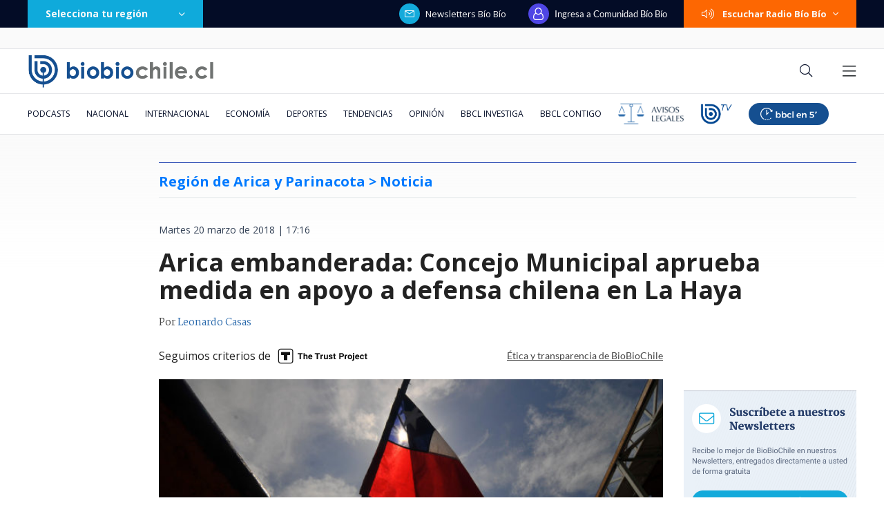

--- FILE ---
content_type: text/html; charset=utf-8
request_url: https://realtime.bbcl.cl/hit/?t=1769453899413&url=https%3A%2F%2Fwww.biobiochile.cl%2Fnoticias%2Fnacional%2Fregion-de-arica-y-parinacota%2F2018%2F03%2F20%2Farica-embanderada-concejo-municipal-aprueba-medida-en-apoyo-a-defensa-chilena-en-la-haya.shtml&property=01G1KMVDSGMWCR31GWZX0VBJBY&referrer=
body_size: -15
content:
01KFXTQNV2HVH22HJFVVCC5ADD.0Akf6NUYRYZCjwVqhFdcK3upvymSeJAnMqT4iV9EQVE=

--- FILE ---
content_type: text/html; charset=utf-8
request_url: https://www.google.com/recaptcha/api2/aframe
body_size: 268
content:
<!DOCTYPE HTML><html><head><meta http-equiv="content-type" content="text/html; charset=UTF-8"></head><body><script nonce="FW4z6zZvR3ta0OhyDyn2Wg">/** Anti-fraud and anti-abuse applications only. See google.com/recaptcha */ try{var clients={'sodar':'https://pagead2.googlesyndication.com/pagead/sodar?'};window.addEventListener("message",function(a){try{if(a.source===window.parent){var b=JSON.parse(a.data);var c=clients[b['id']];if(c){var d=document.createElement('img');d.src=c+b['params']+'&rc='+(localStorage.getItem("rc::a")?sessionStorage.getItem("rc::b"):"");window.document.body.appendChild(d);sessionStorage.setItem("rc::e",parseInt(sessionStorage.getItem("rc::e")||0)+1);localStorage.setItem("rc::h",'1769453916835');}}}catch(b){}});window.parent.postMessage("_grecaptcha_ready", "*");}catch(b){}</script></body></html>

--- FILE ---
content_type: application/javascript
request_url: https://www.biobiochile.cl/static/realtime/realtime-nacional.js?t=1769453911136&callback=BBCL_Realtime
body_size: 1090
content:
/*2026-01-26 18:57:09*/ BBCL_Realtime([{"id":6711532,"titulo":"Denisse Campos confirma traici\u00f3n que quebr\u00f3 su relaci\u00f3n con Daniella: \"Estaba con Nicol\u00e1s Mass\u00fa\"","url":"https:\/\/www.biobiochile.cl\/noticias\/dopamina\/2026\/01\/26\/denisse-campos-confirma-traicion-que-quebro-su-relacion-con-daniella-estaba-con-nicolas-massu.shtml","imagen":"2026\/01\/gemelas-campos-1.jpg","video_rudo_destacado":"","categoria":"nacional","en_vivo":false,"visitas":190},{"id":6711545,"titulo":"Recorte fiscal de Kast ser\u00eda insuficiente para el d\u00e9ficit que dejar\u00eda el Gobierno, advierten expertos","url":"https:\/\/www.biobiochile.cl\/noticias\/economia\/actualidad-economica\/2026\/01\/26\/recorte-fiscal-de-kast-seria-insuficiente-para-el-deficit-que-dejaria-el-gobierno-advierten-expertos.shtml","imagen":"2026\/01\/recorte-fiscal-de-kast-seria-insuficiente-para-el-deficit-que-dejaria-el-gobierno-dicen-expertos.jpg","video_rudo_destacado":"","categoria":"nacional","en_vivo":false,"visitas":153},{"id":6703941,"titulo":"\"Est\u00e1 en mi ADN\": los audios que hundieron a excomisario condenado por apremios ileg\u00edtimos","url":"https:\/\/www.biobiochile.cl\/especial\/bbcl-investiga\/noticias\/articulos\/2026\/01\/26\/esta-en-mi-adn-los-audios-que-hundieron-a-excomisario-condenado-por-apremios-ilegitimos.shtml","imagen":"2026\/01\/excomisario-audios-condenado-apremios-ilegitimos.png","video_rudo_destacado":"","categoria":"nacional","en_vivo":false,"visitas":147},{"id":6711537,"titulo":"Reflotan \"desconfianza\" de Camila Flores con su exesposo Percy Mar\u00edn: \"uno queda como psic\u00f3pata\"","url":"https:\/\/www.biobiochile.cl\/noticias\/dopamina\/2026\/01\/26\/reflotan-desconfianza-de-camila-flores-con-su-exesposo-percy-marin-uno-queda-como-psicopata.shtml","imagen":"2026\/01\/percy-marin-camila-flores.jpg","video_rudo_destacado":"","categoria":"nacional","en_vivo":false,"visitas":134},{"id":6711393,"titulo":"Sedini retrocede y aclara que di\u00e1logo de Kast con Steinert fue \"pocos d\u00edas antes\" de su nombramiento","url":"https:\/\/www.biobiochile.cl\/noticias\/nacional\/chile\/2026\/01\/26\/sedini-retrocede-y-aclara-que-dialogo-de-kast-con-steinert-fue-pocos-dias-antes-de-su-nombramiento.shtml","imagen":"2026\/01\/sedini-retrocede-y-aclara-que-dialogo-de-kast-con-steinert-fue-pocos-dias-antes-de-su-nombramiento.png","video_rudo_destacado":"","categoria":"nacional","en_vivo":false,"visitas":131},{"id":6710824,"titulo":"Kast sufre retraso durante gira internacional y complica esperado encuentro con Bukele en El Salvador","url":"https:\/\/www.biobiochile.cl\/noticias\/nacional\/chile\/2026\/01\/26\/kast-sufre-retraso-durante-gira-internacional-y-complica-esperado-encuentro-con-bukele-en-el-salvador.shtml","imagen":"2026\/01\/kast-bukele.jpg","video_rudo_destacado":"","categoria":"nacional","en_vivo":false,"visitas":123},{"id":6711549,"titulo":"Fiscal\u00eda pide prisi\u00f3n preventiva para exjueza \u00c1ngela Vivanco","url":"https:\/\/www.biobiochile.cl\/noticias\/nacional\/chile\/2026\/01\/26\/fiscalia-pide-prision-preventiva-para-exjueza-angela-vivanco.shtml","imagen":"2026\/01\/fiscalia-pide-prision-preventiva-para-exjueza-angela-vivanco.png","video_rudo_destacado":"","categoria":"nacional","en_vivo":false,"visitas":105},{"id":6711625,"titulo":"Casa de Moneda Chile lamenta el deceso de presidenta de su directorio, Ver\u00f3nica Montellano Cantuarias","url":"https:\/\/www.biobiochile.cl\/noticias\/economia\/negocios-y-empresas\/2026\/01\/26\/casa-de-moneda-chile-lamenta-el-deceso-de-presidenta-de-su-directorio-veronica-montellano-cantuarias.shtml","imagen":"2026\/01\/veronica-montellano.jpg","video_rudo_destacado":"","categoria":"nacional","en_vivo":false,"visitas":93},{"id":6711581,"titulo":"Cancelan visas y ordenan expulsi\u00f3n de turistas rusos sorprendidos en motos de agua en el r\u00edo Futaleuf\u00fa","url":"https:\/\/www.biobiochile.cl\/noticias\/nacional\/chile\/2026\/01\/26\/cancelan-visas-y-ordenan-expulsion-de-turistas-rusos-sorprendidos-en-motos-de-agua-en-el-rio-futaleufu.shtml","imagen":"2026\/01\/rusos-rio-futaleufu.jpg","video_rudo_destacado":"https:\/\/rudo.video\/vod\/bVJKuD\/skin\/simple\/o\/MjAyNi8wMS9ydXNvcy1yaW8tZnV0YWxldWZ1LmpwZw==","categoria":"nacional","en_vivo":false,"visitas":91},{"id":6710910,"titulo":"El millonario bono con el que se logr\u00f3 deponer huelga de trabajadores de empresa vinculada a miner\u00eda","url":"https:\/\/www.biobiochile.cl\/noticias\/economia\/negocios-y-empresas\/2026\/01\/26\/el-millonario-bono-con-el-que-se-logro-deponer-huelga-de-trabajadores-de-empresa-vinculada-a-mineria.shtml","imagen":"2026\/01\/huelga-contratistas.jpg","video_rudo_destacado":"","categoria":"nacional","en_vivo":false,"visitas":75}])

--- FILE ---
content_type: application/javascript; charset=utf-8
request_url: https://fundingchoicesmessages.google.com/f/AGSKWxUGdN7J2kJEukKV3UzDaddc4reFFL3jyeeM5NP-cHdYWcSPysgLErOBASOBZ0D83f-ykXb-tmGM_n_M-O8JFiOQQlLn36ZbXGwvorhDwozNGM-HthdXAMYDZE5zx8eguelWXNACCBnnc3OEvRPp33E0vKM-S7RnldVJ726WmSCM8y-f6uHZw6Px9kAE/_/728x80topad._400x68._486x60./textad_/match_ads.
body_size: -1289
content:
window['3a274f05-ebb6-4f1c-bb36-8abd12177e6c'] = true;